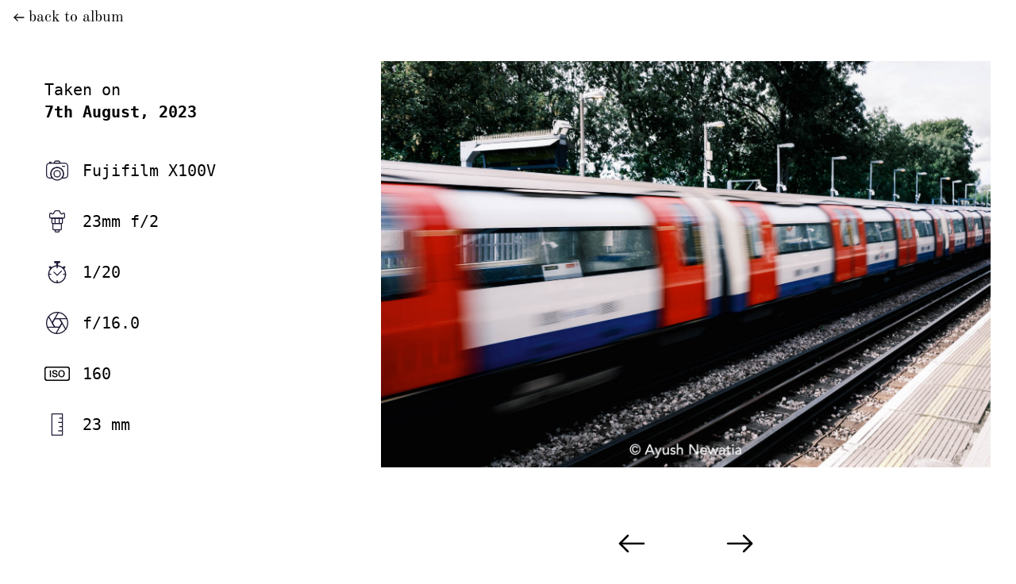

--- FILE ---
content_type: text/html; charset=utf-8
request_url: https://fslash42.com/albums/things_and_stuff/20230807-DSCF0725
body_size: 3068
content:
<!DOCTYPE html>
<html lang="en">
  <head>
    <meta http-equiv="Content-Security-Policy" content="default-src 'self'; img-src 'self' data: cdn.fslash42.com; object-src 'none'">
    <meta charset="utf-8" />
<meta name="viewport" content="width=device-width, initial-scale=1.0" />

<title>
  Things and Stuff | ƒ/42
</title>

<meta name="description" content="Ayush&#39;s photography escapades...">

<meta name="twitter:card" content="summary_large_image">
<meta name="og:description" content="Ayush&#39;s photography escapades...">
<meta
  name="og:url"
  content="https://fslash42.com/albums/things_and_stuff/20230807-DSCF0725/">

<meta name="twitter:title" content='ƒ/42 | Things and Stuff'>
<meta name="og:title" content='ƒ/42 | Things and Stuff'>

<meta name="twitter:image" content="https://cdn.fslash42.com/albums/things_and_stuff/20230807-DSCF0725.jpg">
<meta name="og:image" content="https://cdn.fslash42.com/albums/things_and_stuff/20230807-DSCF0725.jpg">


<link rel="stylesheet" href="/assets/main.css" />
<script src="/_bridgetown/static/index.JQW5GPZ2.js" defer></script>

  </head>
  <body>
    <main>
      <div class="photo" id="swup">
  <div class="back-link">
    <a href="/albums/things_and_stuff/">
      <svg xmlns="http://www.w3.org/2000/svg" viewBox="0 0 24 24" fill="none" class="icon">
<path stroke-linejoin="round" stroke-linecap="round" stroke-width="2" d="M3 12H21"/>
<path stroke-linejoin="round" stroke-linecap="round" stroke-width="2" d="M9 6L3 12L9 18"/>
</svg>
      back to album
    </a>
  </div>

  <div class="photo__image transition-scale">
    <img src="https://cdn.fslash42.com/albums/things_and_stuff/20230807-DSCF0725.jpg">
  </div>

  <div class="photo__navigators">
    <div class="photo__navigator">
        <a href="/albums/things_and_stuff/20230503-DSCF0594"
            data-hotkey="left"
            data-swup-preload
            data-swup>
          <svg xmlns="http://www.w3.org/2000/svg" viewBox="0 0 24 24" fill="none" data-reactroot="" class="icon">
<path stroke-linejoin="round" stroke-linecap="round" stroke-width="1.5" d="M3 12H21"/>
<path stroke-linejoin="round" stroke-linecap="round" stroke-width="1.5" d="M9 6L3 12L9 18"/>
</svg>
        </a>
    </div>

    <div class="photo__navigator">
        <a href="/albums/things_and_stuff/20230807-DSCF0727"
            data-hotkey="right"
            data-swup-preload
            data-swup>
          <svg xmlns="http://www.w3.org/2000/svg" viewBox="0 0 24 24" fill="none" class="icon">
<path stroke-linejoin="round" stroke-linecap="round" stroke-width="1.5" d="M15 6L21 12L15 18"/>
<path stroke-linejoin="round" stroke-linecap="round" stroke-width="1.5" d="M21 12H3"/>
</svg>
        </a>
    </div>
  </div>

  <div class="photo__data-container transition-fade">
    <p>
      Taken on<br>
      <strong>7th August, 2023</strong>
      <br><br>
    </p>

    <div class="photo__data">
      <div title="Camera">
        <svg xmlns="http://www.w3.org/2000/svg" width="24" height="24" viewBox="0 0 24 24" fill="none" data-reactroot="" class="icon">
<path stroke-linejoin="round" stroke-linecap="round" stroke-width="1" stroke="#221b38" fill="none" d="M14.2764 3.55279C14.107 3.214 13.7607 3 13.382 3H10.618C10.2393 3 9.893 3.214 9.72361 3.55279L9 5H15L14.2764 3.55279Z"/>
<path stroke-width="1" stroke="#221b38" fill="none" d="M12 21C15.3137 21 18 18.3137 18 15C18 11.6863 15.3137 9 12 9C8.68629 9 6 11.6863 6 15C6 18.3137 8.68629 21 12 21Z" clip-rule="evenodd" fill-rule="evenodd"/>
<path stroke-linejoin="round" stroke-linecap="round" stroke-width="1" stroke="#221b38" fill="none" d="M5 5C3.34315 5 2 6.34315 2 8V16C2 17.6569 3.34315 19 5 19H7.52779C6.57771 17.9385 6 16.5367 6 15C6 11.6863 8.68629 9 12 9C15.3137 9 18 11.6863 18 15C18 16.5367 17.4223 17.9385 16.4722 19H19C20.6569 19 22 17.6569 22 16V8C22 6.34315 20.6569 5 19 5H5Z"/>
<path stroke-width="1" stroke="#221b38" fill="none" d="M12 18C13.6569 18 15 16.6569 15 15C15 13.3431 13.6569 12 12 12C10.3431 12 9 13.3431 9 15C9 16.6569 10.3431 18 12 18Z" clip-rule="evenodd" fill-rule="evenodd"/>
<rect stroke-linejoin="round" stroke-linecap="round" stroke-width="1" stroke="#221b38" fill="none" height="1" width="1" y="4" x="5"/>
<path stroke-linejoin="round" stroke-linecap="round" stroke-width="1" stroke="#221b38" d="M17 8H19"/>
</svg>
        Fujifilm X100V
      </div>

      <div title="Lens">
        <svg xmlns="http://www.w3.org/2000/svg" width="24" height="24" viewBox="0 0 24 24" fill="none" data-reactroot="" class="icon">
<path stroke-width="1" stroke="#221b38" fill="none" d="M11 22C10.4477 22 10 21.5523 10 21L10 20L14 20L14 21C14 21.5523 13.5523 22 13 22L11 22Z"/>
<path stroke-linecap="round" stroke-width="1" stroke="#221b38" fill="none" d="M9 20C8.44772 20 8 19.5523 8 19L8 14L16 14L16 19C16 19.5523 15.5523 20 15 20L9 20Z"/>
<path stroke-linecap="round" stroke-width="1" stroke="#221b38" fill="none" d="M8 14C7.44772 14 7 13.5523 7 13L7 9L17 9L17 13C17 13.5523 16.5523 14 16 14L8 14Z"/>
<path stroke-linejoin="round" stroke-linecap="round" stroke-width="1" stroke="#221b38" d="M10 14L10 9"/>
<path stroke-linejoin="round" stroke-linecap="round" stroke-width="1" stroke="#221b38" d="M14 14L14 9"/>
<path stroke-linecap="round" stroke-width="1" stroke="#221b38" fill="none" d="M6 9C5.44772 9 5 8.55229 5 8L5 5.21131C5 4.37916 5.95708 3.91106 6.61394 4.42195L7.08987 4.79212C7.57023 5.16573 8.27013 5.02728 8.57205 4.49891L9.71208 2.50386C9.89012 2.19229 10.2215 2 10.5803 2L13.4197 2C13.7785 2 14.1099 2.19229 14.2879 2.50386L15.4279 4.49891C15.7299 5.02728 16.4298 5.16573 16.9101 4.79212L17.3861 4.42196C18.0429 3.91107 19 4.37916 19 5.21131V8C19 8.55229 18.5523 9 18 9L6 9Z"/>
</svg>
        23mm f/2
      </div>

      <div title="Shutter Speed">
        <svg xmlns="http://www.w3.org/2000/svg" width="24" height="24" viewBox="0 0 24 24" fill="none" data-reactroot="" class="icon">
<path stroke-linejoin="round" stroke-linecap="round" stroke-width="1" stroke="#221b38" d="M14 3H10C9.72 3 9.5 2.78 9.5 2.5C9.5 2.22 9.72 2 10 2H14C14.28 2 14.5 2.22 14.5 2.5C14.5 2.78 14.28 3 14 3Z"/>
<path stroke-linejoin="round" stroke-linecap="round" stroke-width="1" stroke="#221b38" d="M12.5 2H11.5V6H12.5V2Z"/>
<path stroke-linejoin="round" stroke-linecap="round" stroke-width="1" stroke="#221b38" d="M18.6522 6.65476L17.2946 8.01239L17.9946 8.71242L19.3523 7.35479L18.6522 6.65476Z"/>
<path stroke-linejoin="round" stroke-linecap="round" stroke-width="1" stroke="#221b38" d="M5.35469 6.64763L4.65466 7.34766L6.0123 8.70529L6.71232 8.00526L5.35469 6.64763Z"/>
<path stroke-linejoin="round" stroke-linecap="round" stroke-miterlimit="10" stroke-width="1" stroke="#221b38" fill="none" d="M12 22C16.4183 22 20 18.4183 20 14C20 9.58172 16.4183 6 12 6C7.58172 6 4 9.58172 4 14C4 18.4183 7.58172 22 12 22Z"/>
<path stroke-linejoin="round" stroke-linecap="round" stroke-width="1" stroke="#221b38" d="M9 12L12 15L16 11"/>
<path stroke-linejoin="round" stroke-linecap="round" stroke-width="1" stroke="#221b38" d="M6 14H4"/>
<path stroke-linejoin="round" stroke-linecap="round" stroke-width="1" stroke="#221b38" d="M20 14H18"/>
<path stroke-linejoin="round" stroke-linecap="round" stroke-width="1" stroke="#221b38" d="M12 8V6"/>
<path stroke-linejoin="round" stroke-linecap="round" stroke-width="1" stroke="#221b38" d="M12 22V20"/>
</svg>
        1/20
      </div>

      <div title="Aperture">
        <svg xmlns="http://www.w3.org/2000/svg" width="24" height="24" viewBox="0 0 24 24" fill="none" data-reactroot="" class="icon">
<path stroke-linejoin="round" stroke-linecap="round" stroke-width="1" stroke="#221b38" fill="none" d="M12 22C17.5228 22 22 17.5228 22 12C22 6.47715 17.5228 2 12 2C6.47715 2 2 6.47715 2 12C2 17.5228 6.47715 22 12 22Z"/>
<path stroke-linejoin="round" stroke-linecap="round" stroke-width="1" stroke="#221b38" fill="none" d="M14.3099 8H9.68988L7.37988 12L9.68988 16H14.3099L16.6199 12L14.3099 8Z"/>
<path stroke-linejoin="round" stroke-linecap="round" stroke-width="1" stroke="#221b38" d="M9.68996 15.9999L3.95996 6.06995"/>
<path stroke-linejoin="round" stroke-linecap="round" stroke-width="1" stroke="#221b38" d="M7.37988 12.0001L9.68988 8.00006L13.1199 2.06006"/>
<path stroke-linejoin="round" stroke-linecap="round" stroke-width="1" stroke="#221b38" d="M16.6199 11.99L10.8799 21.94"/>
<path stroke-linejoin="round" stroke-linecap="round" stroke-width="1" stroke="#221b38" d="M20.0501 17.93L14.3101 8"/>
<path stroke-linejoin="round" stroke-linecap="round" stroke-width="1" stroke="#221b38" d="M14.3101 16H2.84009"/>
<path stroke-linejoin="round" stroke-linecap="round" stroke-width="1" stroke="#221b38" d="M21.1599 8H9.68994"/>
</svg>
        f/16.0
      </div>

      <div title="ISO">
        <svg xmlns="http://www.w3.org/2000/svg" viewBox="0 0 400 226" class="icon">
  <g>
    <g fill="none" stroke="#000" stroke-linejoin="round" stroke-width="20">
      <rect width="400" height="226" rx="40" stroke="none"/>
      <rect x="10" y="10" width="380" height="206" rx="30" fill="none"/>
    </g>
    <path d="M-147.264-137.811h18.687V-31.07h-18.687Zm53.819,71.16a23.9,23.9,0,0,0,2.093,10.465,18.9,18.9,0,0,0,5.83,7.1,24.863,24.863,0,0,0,8.6,4.036,41.562,41.562,0,0,0,10.539,1.271A33.843,33.843,0,0,0-55.922-45.2,21.169,21.169,0,0,0-48.9-48.86a13.234,13.234,0,0,0,3.887-5.158,15.436,15.436,0,0,0,1.2-5.905q0-6.129-2.766-9.045a15.8,15.8,0,0,0-6.055-4.111,126.61,126.61,0,0,0-13.23-3.962q-7.55-1.869-18.612-4.859a39.906,39.906,0,0,1-11.436-4.709,27.282,27.282,0,0,1-7.251-6.5,22.836,22.836,0,0,1-3.812-7.624,30.581,30.581,0,0,1-1.121-8.222,27.776,27.776,0,0,1,3.364-13.978,29.917,29.917,0,0,1,8.9-9.792,39.117,39.117,0,0,1,12.558-5.756,55.032,55.032,0,0,1,14.2-1.869,55.846,55.846,0,0,1,15.772,2.168,38.894,38.894,0,0,1,13.006,6.5,31.857,31.857,0,0,1,8.9,10.689,31.592,31.592,0,0,1,3.289,14.725H-46.8q-.747-10.315-7.026-14.576t-16-4.261a34.99,34.99,0,0,0-6.727.673,21.374,21.374,0,0,0-6.279,2.242,13.779,13.779,0,0,0-4.709,4.261,11.516,11.516,0,0,0-1.869,6.727q0,5.681,3.513,8.9A22.751,22.751,0,0,0-76.7-97.447q.6.15,4.709,1.271t9.194,2.467q5.083,1.345,9.941,2.616t6.952,1.869a31.151,31.151,0,0,1,9.119,4.485,28.752,28.752,0,0,1,6.5,6.5A26.852,26.852,0,0,1-26.4-70.388a28.69,28.69,0,0,1,1.271,8.372,30.2,30.2,0,0,1-3.663,15.323A31.088,31.088,0,0,1-38.431-36.3a41.916,41.916,0,0,1-13.6,5.905,65.074,65.074,0,0,1-15.548,1.869,63.979,63.979,0,0,1-17.192-2.242,40.241,40.241,0,0,1-14.053-6.877A33.648,33.648,0,0,1-108.4-49.533a39.567,39.567,0,0,1-3.737-17.117ZM36.616-125.1a29.919,29.919,0,0,0-14.725,3.438A28.873,28.873,0,0,0,11.8-112.471,41.476,41.476,0,0,0,6.044-99.39,60.242,60.242,0,0,0,4.175-84.44a60.242,60.242,0,0,0,1.869,14.95A41.476,41.476,0,0,0,11.8-56.41a28.873,28.873,0,0,0,10.091,9.194,29.919,29.919,0,0,0,14.725,3.438,29.919,29.919,0,0,0,14.725-3.438A28.873,28.873,0,0,0,61.432-56.41a41.476,41.476,0,0,0,5.756-13.081,60.242,60.242,0,0,0,1.869-14.95,60.242,60.242,0,0,0-1.869-14.95,41.476,41.476,0,0,0-5.756-13.081,28.873,28.873,0,0,0-10.091-9.194A29.919,29.919,0,0,0,36.616-125.1Zm0-15.249a49.622,49.622,0,0,1,21.453,4.485A48.033,48.033,0,0,1,74.14-123.758a53.836,53.836,0,0,1,10.091,17.79A65.443,65.443,0,0,1,87.744-84.44a65.905,65.905,0,0,1-3.513,21.677A53.836,53.836,0,0,1,74.14-44.974,47.189,47.189,0,0,1,58.069-32.939a50.337,50.337,0,0,1-21.453,4.41,50.337,50.337,0,0,1-21.453-4.41A47.189,47.189,0,0,1-.907-44.974,53.836,53.836,0,0,1-11-62.764,65.905,65.905,0,0,1-14.512-84.44,65.443,65.443,0,0,1-11-105.968,53.837,53.837,0,0,1-.907-123.758a48.033,48.033,0,0,1,16.071-12.109A49.622,49.622,0,0,1,36.616-140.352Z" transform="translate(232 197)"/>
  </g>
</svg>
        160
      </div>

      <div title="Focal Length">
        <svg xmlns="http://www.w3.org/2000/svg" width="24" height="24" viewBox="0 0 24 24" fill="none" data-reactroot="" class="icon">
<path stroke-linejoin="round" stroke-linecap="round" stroke-miterlimit="10" stroke-width="1" stroke="#221b38" fill="none" d="M17 2L7 2L7 22L17 22L17 2Z"/>
<path stroke-linejoin="round" stroke-miterlimit="10" stroke-width="1" stroke="#221b38" d="M17 6L14 6"/>
<path stroke-linejoin="round" stroke-miterlimit="10" stroke-width="1" stroke="#221b38" d="M17 10L13 10"/>
<path stroke-linejoin="round" stroke-miterlimit="10" stroke-width="1" stroke="#221b38" d="M17 14L14 14"/>
<path stroke-linejoin="round" stroke-miterlimit="10" stroke-width="1" stroke="#221b38" d="M17 18L13 18"/>
</svg>
        23 mm
      </div>
    </div>
  </div>
</div>

    </main>

    <footer>
  &copy;&nbsp;2025 <a href="mailto:ayush@hey.com">Ayush Newatia</a>
</footer>

  </body>
</html>


--- FILE ---
content_type: text/html; charset=utf-8
request_url: https://fslash42.com/albums/things_and_stuff/20230503-DSCF0594
body_size: 2769
content:
<!DOCTYPE html>
<html lang="en">
  <head>
    <meta http-equiv="Content-Security-Policy" content="default-src 'self'; img-src 'self' data: cdn.fslash42.com; object-src 'none'">
    <meta charset="utf-8" />
<meta name="viewport" content="width=device-width, initial-scale=1.0" />

<title>
  Things and Stuff | ƒ/42
</title>

<meta name="description" content="Ayush&#39;s photography escapades...">

<meta name="twitter:card" content="summary_large_image">
<meta name="og:description" content="Ayush&#39;s photography escapades...">
<meta
  name="og:url"
  content="https://fslash42.com/albums/things_and_stuff/20230503-DSCF0594/">

<meta name="twitter:title" content='ƒ/42 | Things and Stuff'>
<meta name="og:title" content='ƒ/42 | Things and Stuff'>

<meta name="twitter:image" content="https://cdn.fslash42.com/albums/things_and_stuff/20230503-DSCF0594.jpg">
<meta name="og:image" content="https://cdn.fslash42.com/albums/things_and_stuff/20230503-DSCF0594.jpg">


<link rel="stylesheet" href="/assets/main.css" />
<script src="/_bridgetown/static/index.JQW5GPZ2.js" defer></script>

  </head>
  <body>
    <main>
      <div class="photo" id="swup">
  <div class="back-link">
    <a href="/albums/things_and_stuff/">
      <svg xmlns="http://www.w3.org/2000/svg" viewBox="0 0 24 24" fill="none" class="icon">
<path stroke-linejoin="round" stroke-linecap="round" stroke-width="2" d="M3 12H21"/>
<path stroke-linejoin="round" stroke-linecap="round" stroke-width="2" d="M9 6L3 12L9 18"/>
</svg>
      back to album
    </a>
  </div>

  <div class="photo__image transition-scale">
    <img src="https://cdn.fslash42.com/albums/things_and_stuff/20230503-DSCF0594.jpg">
  </div>

  <div class="photo__navigators">
    <div class="photo__navigator">
        <a href="/albums/things_and_stuff/20230503-DSCF0590"
            data-hotkey="left"
            data-swup-preload
            data-swup>
          <svg xmlns="http://www.w3.org/2000/svg" viewBox="0 0 24 24" fill="none" data-reactroot="" class="icon">
<path stroke-linejoin="round" stroke-linecap="round" stroke-width="1.5" d="M3 12H21"/>
<path stroke-linejoin="round" stroke-linecap="round" stroke-width="1.5" d="M9 6L3 12L9 18"/>
</svg>
        </a>
    </div>

    <div class="photo__navigator">
        <a href="/albums/things_and_stuff/20230807-DSCF0725"
            data-hotkey="right"
            data-swup-preload
            data-swup>
          <svg xmlns="http://www.w3.org/2000/svg" viewBox="0 0 24 24" fill="none" class="icon">
<path stroke-linejoin="round" stroke-linecap="round" stroke-width="1.5" d="M15 6L21 12L15 18"/>
<path stroke-linejoin="round" stroke-linecap="round" stroke-width="1.5" d="M21 12H3"/>
</svg>
        </a>
    </div>
  </div>

  <div class="photo__data-container transition-fade">
    <p>
      Taken on<br>
      <strong>3rd May, 2023</strong>
      <br><br>
    </p>

    <div class="photo__data">
      <div title="Camera">
        <svg xmlns="http://www.w3.org/2000/svg" width="24" height="24" viewBox="0 0 24 24" fill="none" data-reactroot="" class="icon">
<path stroke-linejoin="round" stroke-linecap="round" stroke-width="1" stroke="#221b38" fill="none" d="M14.2764 3.55279C14.107 3.214 13.7607 3 13.382 3H10.618C10.2393 3 9.893 3.214 9.72361 3.55279L9 5H15L14.2764 3.55279Z"/>
<path stroke-width="1" stroke="#221b38" fill="none" d="M12 21C15.3137 21 18 18.3137 18 15C18 11.6863 15.3137 9 12 9C8.68629 9 6 11.6863 6 15C6 18.3137 8.68629 21 12 21Z" clip-rule="evenodd" fill-rule="evenodd"/>
<path stroke-linejoin="round" stroke-linecap="round" stroke-width="1" stroke="#221b38" fill="none" d="M5 5C3.34315 5 2 6.34315 2 8V16C2 17.6569 3.34315 19 5 19H7.52779C6.57771 17.9385 6 16.5367 6 15C6 11.6863 8.68629 9 12 9C15.3137 9 18 11.6863 18 15C18 16.5367 17.4223 17.9385 16.4722 19H19C20.6569 19 22 17.6569 22 16V8C22 6.34315 20.6569 5 19 5H5Z"/>
<path stroke-width="1" stroke="#221b38" fill="none" d="M12 18C13.6569 18 15 16.6569 15 15C15 13.3431 13.6569 12 12 12C10.3431 12 9 13.3431 9 15C9 16.6569 10.3431 18 12 18Z" clip-rule="evenodd" fill-rule="evenodd"/>
<rect stroke-linejoin="round" stroke-linecap="round" stroke-width="1" stroke="#221b38" fill="none" height="1" width="1" y="4" x="5"/>
<path stroke-linejoin="round" stroke-linecap="round" stroke-width="1" stroke="#221b38" d="M17 8H19"/>
</svg>
        Fujifilm X100V
      </div>

      <div title="Lens">
        <svg xmlns="http://www.w3.org/2000/svg" width="24" height="24" viewBox="0 0 24 24" fill="none" data-reactroot="" class="icon">
<path stroke-width="1" stroke="#221b38" fill="none" d="M11 22C10.4477 22 10 21.5523 10 21L10 20L14 20L14 21C14 21.5523 13.5523 22 13 22L11 22Z"/>
<path stroke-linecap="round" stroke-width="1" stroke="#221b38" fill="none" d="M9 20C8.44772 20 8 19.5523 8 19L8 14L16 14L16 19C16 19.5523 15.5523 20 15 20L9 20Z"/>
<path stroke-linecap="round" stroke-width="1" stroke="#221b38" fill="none" d="M8 14C7.44772 14 7 13.5523 7 13L7 9L17 9L17 13C17 13.5523 16.5523 14 16 14L8 14Z"/>
<path stroke-linejoin="round" stroke-linecap="round" stroke-width="1" stroke="#221b38" d="M10 14L10 9"/>
<path stroke-linejoin="round" stroke-linecap="round" stroke-width="1" stroke="#221b38" d="M14 14L14 9"/>
<path stroke-linecap="round" stroke-width="1" stroke="#221b38" fill="none" d="M6 9C5.44772 9 5 8.55229 5 8L5 5.21131C5 4.37916 5.95708 3.91106 6.61394 4.42195L7.08987 4.79212C7.57023 5.16573 8.27013 5.02728 8.57205 4.49891L9.71208 2.50386C9.89012 2.19229 10.2215 2 10.5803 2L13.4197 2C13.7785 2 14.1099 2.19229 14.2879 2.50386L15.4279 4.49891C15.7299 5.02728 16.4298 5.16573 16.9101 4.79212L17.3861 4.42196C18.0429 3.91107 19 4.37916 19 5.21131V8C19 8.55229 18.5523 9 18 9L6 9Z"/>
</svg>
        23mm f/2
      </div>

      <div title="Shutter Speed">
        <svg xmlns="http://www.w3.org/2000/svg" width="24" height="24" viewBox="0 0 24 24" fill="none" data-reactroot="" class="icon">
<path stroke-linejoin="round" stroke-linecap="round" stroke-width="1" stroke="#221b38" d="M14 3H10C9.72 3 9.5 2.78 9.5 2.5C9.5 2.22 9.72 2 10 2H14C14.28 2 14.5 2.22 14.5 2.5C14.5 2.78 14.28 3 14 3Z"/>
<path stroke-linejoin="round" stroke-linecap="round" stroke-width="1" stroke="#221b38" d="M12.5 2H11.5V6H12.5V2Z"/>
<path stroke-linejoin="round" stroke-linecap="round" stroke-width="1" stroke="#221b38" d="M18.6522 6.65476L17.2946 8.01239L17.9946 8.71242L19.3523 7.35479L18.6522 6.65476Z"/>
<path stroke-linejoin="round" stroke-linecap="round" stroke-width="1" stroke="#221b38" d="M5.35469 6.64763L4.65466 7.34766L6.0123 8.70529L6.71232 8.00526L5.35469 6.64763Z"/>
<path stroke-linejoin="round" stroke-linecap="round" stroke-miterlimit="10" stroke-width="1" stroke="#221b38" fill="none" d="M12 22C16.4183 22 20 18.4183 20 14C20 9.58172 16.4183 6 12 6C7.58172 6 4 9.58172 4 14C4 18.4183 7.58172 22 12 22Z"/>
<path stroke-linejoin="round" stroke-linecap="round" stroke-width="1" stroke="#221b38" d="M9 12L12 15L16 11"/>
<path stroke-linejoin="round" stroke-linecap="round" stroke-width="1" stroke="#221b38" d="M6 14H4"/>
<path stroke-linejoin="round" stroke-linecap="round" stroke-width="1" stroke="#221b38" d="M20 14H18"/>
<path stroke-linejoin="round" stroke-linecap="round" stroke-width="1" stroke="#221b38" d="M12 8V6"/>
<path stroke-linejoin="round" stroke-linecap="round" stroke-width="1" stroke="#221b38" d="M12 22V20"/>
</svg>
        1/20
      </div>

      <div title="Aperture">
        <svg xmlns="http://www.w3.org/2000/svg" width="24" height="24" viewBox="0 0 24 24" fill="none" data-reactroot="" class="icon">
<path stroke-linejoin="round" stroke-linecap="round" stroke-width="1" stroke="#221b38" fill="none" d="M12 22C17.5228 22 22 17.5228 22 12C22 6.47715 17.5228 2 12 2C6.47715 2 2 6.47715 2 12C2 17.5228 6.47715 22 12 22Z"/>
<path stroke-linejoin="round" stroke-linecap="round" stroke-width="1" stroke="#221b38" fill="none" d="M14.3099 8H9.68988L7.37988 12L9.68988 16H14.3099L16.6199 12L14.3099 8Z"/>
<path stroke-linejoin="round" stroke-linecap="round" stroke-width="1" stroke="#221b38" d="M9.68996 15.9999L3.95996 6.06995"/>
<path stroke-linejoin="round" stroke-linecap="round" stroke-width="1" stroke="#221b38" d="M7.37988 12.0001L9.68988 8.00006L13.1199 2.06006"/>
<path stroke-linejoin="round" stroke-linecap="round" stroke-width="1" stroke="#221b38" d="M16.6199 11.99L10.8799 21.94"/>
<path stroke-linejoin="round" stroke-linecap="round" stroke-width="1" stroke="#221b38" d="M20.0501 17.93L14.3101 8"/>
<path stroke-linejoin="round" stroke-linecap="round" stroke-width="1" stroke="#221b38" d="M14.3101 16H2.84009"/>
<path stroke-linejoin="round" stroke-linecap="round" stroke-width="1" stroke="#221b38" d="M21.1599 8H9.68994"/>
</svg>
        f/7.1
      </div>

      <div title="ISO">
        <svg xmlns="http://www.w3.org/2000/svg" viewBox="0 0 400 226" class="icon">
  <g>
    <g fill="none" stroke="#000" stroke-linejoin="round" stroke-width="20">
      <rect width="400" height="226" rx="40" stroke="none"/>
      <rect x="10" y="10" width="380" height="206" rx="30" fill="none"/>
    </g>
    <path d="M-147.264-137.811h18.687V-31.07h-18.687Zm53.819,71.16a23.9,23.9,0,0,0,2.093,10.465,18.9,18.9,0,0,0,5.83,7.1,24.863,24.863,0,0,0,8.6,4.036,41.562,41.562,0,0,0,10.539,1.271A33.843,33.843,0,0,0-55.922-45.2,21.169,21.169,0,0,0-48.9-48.86a13.234,13.234,0,0,0,3.887-5.158,15.436,15.436,0,0,0,1.2-5.905q0-6.129-2.766-9.045a15.8,15.8,0,0,0-6.055-4.111,126.61,126.61,0,0,0-13.23-3.962q-7.55-1.869-18.612-4.859a39.906,39.906,0,0,1-11.436-4.709,27.282,27.282,0,0,1-7.251-6.5,22.836,22.836,0,0,1-3.812-7.624,30.581,30.581,0,0,1-1.121-8.222,27.776,27.776,0,0,1,3.364-13.978,29.917,29.917,0,0,1,8.9-9.792,39.117,39.117,0,0,1,12.558-5.756,55.032,55.032,0,0,1,14.2-1.869,55.846,55.846,0,0,1,15.772,2.168,38.894,38.894,0,0,1,13.006,6.5,31.857,31.857,0,0,1,8.9,10.689,31.592,31.592,0,0,1,3.289,14.725H-46.8q-.747-10.315-7.026-14.576t-16-4.261a34.99,34.99,0,0,0-6.727.673,21.374,21.374,0,0,0-6.279,2.242,13.779,13.779,0,0,0-4.709,4.261,11.516,11.516,0,0,0-1.869,6.727q0,5.681,3.513,8.9A22.751,22.751,0,0,0-76.7-97.447q.6.15,4.709,1.271t9.194,2.467q5.083,1.345,9.941,2.616t6.952,1.869a31.151,31.151,0,0,1,9.119,4.485,28.752,28.752,0,0,1,6.5,6.5A26.852,26.852,0,0,1-26.4-70.388a28.69,28.69,0,0,1,1.271,8.372,30.2,30.2,0,0,1-3.663,15.323A31.088,31.088,0,0,1-38.431-36.3a41.916,41.916,0,0,1-13.6,5.905,65.074,65.074,0,0,1-15.548,1.869,63.979,63.979,0,0,1-17.192-2.242,40.241,40.241,0,0,1-14.053-6.877A33.648,33.648,0,0,1-108.4-49.533a39.567,39.567,0,0,1-3.737-17.117ZM36.616-125.1a29.919,29.919,0,0,0-14.725,3.438A28.873,28.873,0,0,0,11.8-112.471,41.476,41.476,0,0,0,6.044-99.39,60.242,60.242,0,0,0,4.175-84.44a60.242,60.242,0,0,0,1.869,14.95A41.476,41.476,0,0,0,11.8-56.41a28.873,28.873,0,0,0,10.091,9.194,29.919,29.919,0,0,0,14.725,3.438,29.919,29.919,0,0,0,14.725-3.438A28.873,28.873,0,0,0,61.432-56.41a41.476,41.476,0,0,0,5.756-13.081,60.242,60.242,0,0,0,1.869-14.95,60.242,60.242,0,0,0-1.869-14.95,41.476,41.476,0,0,0-5.756-13.081,28.873,28.873,0,0,0-10.091-9.194A29.919,29.919,0,0,0,36.616-125.1Zm0-15.249a49.622,49.622,0,0,1,21.453,4.485A48.033,48.033,0,0,1,74.14-123.758a53.836,53.836,0,0,1,10.091,17.79A65.443,65.443,0,0,1,87.744-84.44a65.905,65.905,0,0,1-3.513,21.677A53.836,53.836,0,0,1,74.14-44.974,47.189,47.189,0,0,1,58.069-32.939a50.337,50.337,0,0,1-21.453,4.41,50.337,50.337,0,0,1-21.453-4.41A47.189,47.189,0,0,1-.907-44.974,53.836,53.836,0,0,1-11-62.764,65.905,65.905,0,0,1-14.512-84.44,65.443,65.443,0,0,1-11-105.968,53.837,53.837,0,0,1-.907-123.758a48.033,48.033,0,0,1,16.071-12.109A49.622,49.622,0,0,1,36.616-140.352Z" transform="translate(232 197)"/>
  </g>
</svg>
        8000
      </div>

      <div title="Focal Length">
        <svg xmlns="http://www.w3.org/2000/svg" width="24" height="24" viewBox="0 0 24 24" fill="none" data-reactroot="" class="icon">
<path stroke-linejoin="round" stroke-linecap="round" stroke-miterlimit="10" stroke-width="1" stroke="#221b38" fill="none" d="M17 2L7 2L7 22L17 22L17 2Z"/>
<path stroke-linejoin="round" stroke-miterlimit="10" stroke-width="1" stroke="#221b38" d="M17 6L14 6"/>
<path stroke-linejoin="round" stroke-miterlimit="10" stroke-width="1" stroke="#221b38" d="M17 10L13 10"/>
<path stroke-linejoin="round" stroke-miterlimit="10" stroke-width="1" stroke="#221b38" d="M17 14L14 14"/>
<path stroke-linejoin="round" stroke-miterlimit="10" stroke-width="1" stroke="#221b38" d="M17 18L13 18"/>
</svg>
        23 mm
      </div>
    </div>
  </div>
</div>

    </main>

    <footer>
  &copy;&nbsp;2025 <a href="mailto:ayush@hey.com">Ayush Newatia</a>
</footer>

  </body>
</html>


--- FILE ---
content_type: text/html; charset=utf-8
request_url: https://fslash42.com/albums/things_and_stuff/20230807-DSCF0727
body_size: 2769
content:
<!DOCTYPE html>
<html lang="en">
  <head>
    <meta http-equiv="Content-Security-Policy" content="default-src 'self'; img-src 'self' data: cdn.fslash42.com; object-src 'none'">
    <meta charset="utf-8" />
<meta name="viewport" content="width=device-width, initial-scale=1.0" />

<title>
  Things and Stuff | ƒ/42
</title>

<meta name="description" content="Ayush&#39;s photography escapades...">

<meta name="twitter:card" content="summary_large_image">
<meta name="og:description" content="Ayush&#39;s photography escapades...">
<meta
  name="og:url"
  content="https://fslash42.com/albums/things_and_stuff/20230807-DSCF0727/">

<meta name="twitter:title" content='ƒ/42 | Things and Stuff'>
<meta name="og:title" content='ƒ/42 | Things and Stuff'>

<meta name="twitter:image" content="https://cdn.fslash42.com/albums/things_and_stuff/20230807-DSCF0727.jpg">
<meta name="og:image" content="https://cdn.fslash42.com/albums/things_and_stuff/20230807-DSCF0727.jpg">


<link rel="stylesheet" href="/assets/main.css" />
<script src="/_bridgetown/static/index.JQW5GPZ2.js" defer></script>

  </head>
  <body>
    <main>
      <div class="photo" id="swup">
  <div class="back-link">
    <a href="/albums/things_and_stuff/">
      <svg xmlns="http://www.w3.org/2000/svg" viewBox="0 0 24 24" fill="none" class="icon">
<path stroke-linejoin="round" stroke-linecap="round" stroke-width="2" d="M3 12H21"/>
<path stroke-linejoin="round" stroke-linecap="round" stroke-width="2" d="M9 6L3 12L9 18"/>
</svg>
      back to album
    </a>
  </div>

  <div class="photo__image transition-scale">
    <img src="https://cdn.fslash42.com/albums/things_and_stuff/20230807-DSCF0727.jpg">
  </div>

  <div class="photo__navigators">
    <div class="photo__navigator">
        <a href="/albums/things_and_stuff/20230807-DSCF0725"
            data-hotkey="left"
            data-swup-preload
            data-swup>
          <svg xmlns="http://www.w3.org/2000/svg" viewBox="0 0 24 24" fill="none" data-reactroot="" class="icon">
<path stroke-linejoin="round" stroke-linecap="round" stroke-width="1.5" d="M3 12H21"/>
<path stroke-linejoin="round" stroke-linecap="round" stroke-width="1.5" d="M9 6L3 12L9 18"/>
</svg>
        </a>
    </div>

    <div class="photo__navigator">
        <a href="/albums/things_and_stuff/20230914-DSC00284"
            data-hotkey="right"
            data-swup-preload
            data-swup>
          <svg xmlns="http://www.w3.org/2000/svg" viewBox="0 0 24 24" fill="none" class="icon">
<path stroke-linejoin="round" stroke-linecap="round" stroke-width="1.5" d="M15 6L21 12L15 18"/>
<path stroke-linejoin="round" stroke-linecap="round" stroke-width="1.5" d="M21 12H3"/>
</svg>
        </a>
    </div>
  </div>

  <div class="photo__data-container transition-fade">
    <p>
      Taken on<br>
      <strong>7th August, 2023</strong>
      <br><br>
    </p>

    <div class="photo__data">
      <div title="Camera">
        <svg xmlns="http://www.w3.org/2000/svg" width="24" height="24" viewBox="0 0 24 24" fill="none" data-reactroot="" class="icon">
<path stroke-linejoin="round" stroke-linecap="round" stroke-width="1" stroke="#221b38" fill="none" d="M14.2764 3.55279C14.107 3.214 13.7607 3 13.382 3H10.618C10.2393 3 9.893 3.214 9.72361 3.55279L9 5H15L14.2764 3.55279Z"/>
<path stroke-width="1" stroke="#221b38" fill="none" d="M12 21C15.3137 21 18 18.3137 18 15C18 11.6863 15.3137 9 12 9C8.68629 9 6 11.6863 6 15C6 18.3137 8.68629 21 12 21Z" clip-rule="evenodd" fill-rule="evenodd"/>
<path stroke-linejoin="round" stroke-linecap="round" stroke-width="1" stroke="#221b38" fill="none" d="M5 5C3.34315 5 2 6.34315 2 8V16C2 17.6569 3.34315 19 5 19H7.52779C6.57771 17.9385 6 16.5367 6 15C6 11.6863 8.68629 9 12 9C15.3137 9 18 11.6863 18 15C18 16.5367 17.4223 17.9385 16.4722 19H19C20.6569 19 22 17.6569 22 16V8C22 6.34315 20.6569 5 19 5H5Z"/>
<path stroke-width="1" stroke="#221b38" fill="none" d="M12 18C13.6569 18 15 16.6569 15 15C15 13.3431 13.6569 12 12 12C10.3431 12 9 13.3431 9 15C9 16.6569 10.3431 18 12 18Z" clip-rule="evenodd" fill-rule="evenodd"/>
<rect stroke-linejoin="round" stroke-linecap="round" stroke-width="1" stroke="#221b38" fill="none" height="1" width="1" y="4" x="5"/>
<path stroke-linejoin="round" stroke-linecap="round" stroke-width="1" stroke="#221b38" d="M17 8H19"/>
</svg>
        Fujifilm X100V
      </div>

      <div title="Lens">
        <svg xmlns="http://www.w3.org/2000/svg" width="24" height="24" viewBox="0 0 24 24" fill="none" data-reactroot="" class="icon">
<path stroke-width="1" stroke="#221b38" fill="none" d="M11 22C10.4477 22 10 21.5523 10 21L10 20L14 20L14 21C14 21.5523 13.5523 22 13 22L11 22Z"/>
<path stroke-linecap="round" stroke-width="1" stroke="#221b38" fill="none" d="M9 20C8.44772 20 8 19.5523 8 19L8 14L16 14L16 19C16 19.5523 15.5523 20 15 20L9 20Z"/>
<path stroke-linecap="round" stroke-width="1" stroke="#221b38" fill="none" d="M8 14C7.44772 14 7 13.5523 7 13L7 9L17 9L17 13C17 13.5523 16.5523 14 16 14L8 14Z"/>
<path stroke-linejoin="round" stroke-linecap="round" stroke-width="1" stroke="#221b38" d="M10 14L10 9"/>
<path stroke-linejoin="round" stroke-linecap="round" stroke-width="1" stroke="#221b38" d="M14 14L14 9"/>
<path stroke-linecap="round" stroke-width="1" stroke="#221b38" fill="none" d="M6 9C5.44772 9 5 8.55229 5 8L5 5.21131C5 4.37916 5.95708 3.91106 6.61394 4.42195L7.08987 4.79212C7.57023 5.16573 8.27013 5.02728 8.57205 4.49891L9.71208 2.50386C9.89012 2.19229 10.2215 2 10.5803 2L13.4197 2C13.7785 2 14.1099 2.19229 14.2879 2.50386L15.4279 4.49891C15.7299 5.02728 16.4298 5.16573 16.9101 4.79212L17.3861 4.42196C18.0429 3.91107 19 4.37916 19 5.21131V8C19 8.55229 18.5523 9 18 9L6 9Z"/>
</svg>
        23mm f/2
      </div>

      <div title="Shutter Speed">
        <svg xmlns="http://www.w3.org/2000/svg" width="24" height="24" viewBox="0 0 24 24" fill="none" data-reactroot="" class="icon">
<path stroke-linejoin="round" stroke-linecap="round" stroke-width="1" stroke="#221b38" d="M14 3H10C9.72 3 9.5 2.78 9.5 2.5C9.5 2.22 9.72 2 10 2H14C14.28 2 14.5 2.22 14.5 2.5C14.5 2.78 14.28 3 14 3Z"/>
<path stroke-linejoin="round" stroke-linecap="round" stroke-width="1" stroke="#221b38" d="M12.5 2H11.5V6H12.5V2Z"/>
<path stroke-linejoin="round" stroke-linecap="round" stroke-width="1" stroke="#221b38" d="M18.6522 6.65476L17.2946 8.01239L17.9946 8.71242L19.3523 7.35479L18.6522 6.65476Z"/>
<path stroke-linejoin="round" stroke-linecap="round" stroke-width="1" stroke="#221b38" d="M5.35469 6.64763L4.65466 7.34766L6.0123 8.70529L6.71232 8.00526L5.35469 6.64763Z"/>
<path stroke-linejoin="round" stroke-linecap="round" stroke-miterlimit="10" stroke-width="1" stroke="#221b38" fill="none" d="M12 22C16.4183 22 20 18.4183 20 14C20 9.58172 16.4183 6 12 6C7.58172 6 4 9.58172 4 14C4 18.4183 7.58172 22 12 22Z"/>
<path stroke-linejoin="round" stroke-linecap="round" stroke-width="1" stroke="#221b38" d="M9 12L12 15L16 11"/>
<path stroke-linejoin="round" stroke-linecap="round" stroke-width="1" stroke="#221b38" d="M6 14H4"/>
<path stroke-linejoin="round" stroke-linecap="round" stroke-width="1" stroke="#221b38" d="M20 14H18"/>
<path stroke-linejoin="round" stroke-linecap="round" stroke-width="1" stroke="#221b38" d="M12 8V6"/>
<path stroke-linejoin="round" stroke-linecap="round" stroke-width="1" stroke="#221b38" d="M12 22V20"/>
</svg>
        1/220
      </div>

      <div title="Aperture">
        <svg xmlns="http://www.w3.org/2000/svg" width="24" height="24" viewBox="0 0 24 24" fill="none" data-reactroot="" class="icon">
<path stroke-linejoin="round" stroke-linecap="round" stroke-width="1" stroke="#221b38" fill="none" d="M12 22C17.5228 22 22 17.5228 22 12C22 6.47715 17.5228 2 12 2C6.47715 2 2 6.47715 2 12C2 17.5228 6.47715 22 12 22Z"/>
<path stroke-linejoin="round" stroke-linecap="round" stroke-width="1" stroke="#221b38" fill="none" d="M14.3099 8H9.68988L7.37988 12L9.68988 16H14.3099L16.6199 12L14.3099 8Z"/>
<path stroke-linejoin="round" stroke-linecap="round" stroke-width="1" stroke="#221b38" d="M9.68996 15.9999L3.95996 6.06995"/>
<path stroke-linejoin="round" stroke-linecap="round" stroke-width="1" stroke="#221b38" d="M7.37988 12.0001L9.68988 8.00006L13.1199 2.06006"/>
<path stroke-linejoin="round" stroke-linecap="round" stroke-width="1" stroke="#221b38" d="M16.6199 11.99L10.8799 21.94"/>
<path stroke-linejoin="round" stroke-linecap="round" stroke-width="1" stroke="#221b38" d="M20.0501 17.93L14.3101 8"/>
<path stroke-linejoin="round" stroke-linecap="round" stroke-width="1" stroke="#221b38" d="M14.3101 16H2.84009"/>
<path stroke-linejoin="round" stroke-linecap="round" stroke-width="1" stroke="#221b38" d="M21.1599 8H9.68994"/>
</svg>
        f/2.0
      </div>

      <div title="ISO">
        <svg xmlns="http://www.w3.org/2000/svg" viewBox="0 0 400 226" class="icon">
  <g>
    <g fill="none" stroke="#000" stroke-linejoin="round" stroke-width="20">
      <rect width="400" height="226" rx="40" stroke="none"/>
      <rect x="10" y="10" width="380" height="206" rx="30" fill="none"/>
    </g>
    <path d="M-147.264-137.811h18.687V-31.07h-18.687Zm53.819,71.16a23.9,23.9,0,0,0,2.093,10.465,18.9,18.9,0,0,0,5.83,7.1,24.863,24.863,0,0,0,8.6,4.036,41.562,41.562,0,0,0,10.539,1.271A33.843,33.843,0,0,0-55.922-45.2,21.169,21.169,0,0,0-48.9-48.86a13.234,13.234,0,0,0,3.887-5.158,15.436,15.436,0,0,0,1.2-5.905q0-6.129-2.766-9.045a15.8,15.8,0,0,0-6.055-4.111,126.61,126.61,0,0,0-13.23-3.962q-7.55-1.869-18.612-4.859a39.906,39.906,0,0,1-11.436-4.709,27.282,27.282,0,0,1-7.251-6.5,22.836,22.836,0,0,1-3.812-7.624,30.581,30.581,0,0,1-1.121-8.222,27.776,27.776,0,0,1,3.364-13.978,29.917,29.917,0,0,1,8.9-9.792,39.117,39.117,0,0,1,12.558-5.756,55.032,55.032,0,0,1,14.2-1.869,55.846,55.846,0,0,1,15.772,2.168,38.894,38.894,0,0,1,13.006,6.5,31.857,31.857,0,0,1,8.9,10.689,31.592,31.592,0,0,1,3.289,14.725H-46.8q-.747-10.315-7.026-14.576t-16-4.261a34.99,34.99,0,0,0-6.727.673,21.374,21.374,0,0,0-6.279,2.242,13.779,13.779,0,0,0-4.709,4.261,11.516,11.516,0,0,0-1.869,6.727q0,5.681,3.513,8.9A22.751,22.751,0,0,0-76.7-97.447q.6.15,4.709,1.271t9.194,2.467q5.083,1.345,9.941,2.616t6.952,1.869a31.151,31.151,0,0,1,9.119,4.485,28.752,28.752,0,0,1,6.5,6.5A26.852,26.852,0,0,1-26.4-70.388a28.69,28.69,0,0,1,1.271,8.372,30.2,30.2,0,0,1-3.663,15.323A31.088,31.088,0,0,1-38.431-36.3a41.916,41.916,0,0,1-13.6,5.905,65.074,65.074,0,0,1-15.548,1.869,63.979,63.979,0,0,1-17.192-2.242,40.241,40.241,0,0,1-14.053-6.877A33.648,33.648,0,0,1-108.4-49.533a39.567,39.567,0,0,1-3.737-17.117ZM36.616-125.1a29.919,29.919,0,0,0-14.725,3.438A28.873,28.873,0,0,0,11.8-112.471,41.476,41.476,0,0,0,6.044-99.39,60.242,60.242,0,0,0,4.175-84.44a60.242,60.242,0,0,0,1.869,14.95A41.476,41.476,0,0,0,11.8-56.41a28.873,28.873,0,0,0,10.091,9.194,29.919,29.919,0,0,0,14.725,3.438,29.919,29.919,0,0,0,14.725-3.438A28.873,28.873,0,0,0,61.432-56.41a41.476,41.476,0,0,0,5.756-13.081,60.242,60.242,0,0,0,1.869-14.95,60.242,60.242,0,0,0-1.869-14.95,41.476,41.476,0,0,0-5.756-13.081,28.873,28.873,0,0,0-10.091-9.194A29.919,29.919,0,0,0,36.616-125.1Zm0-15.249a49.622,49.622,0,0,1,21.453,4.485A48.033,48.033,0,0,1,74.14-123.758a53.836,53.836,0,0,1,10.091,17.79A65.443,65.443,0,0,1,87.744-84.44a65.905,65.905,0,0,1-3.513,21.677A53.836,53.836,0,0,1,74.14-44.974,47.189,47.189,0,0,1,58.069-32.939a50.337,50.337,0,0,1-21.453,4.41,50.337,50.337,0,0,1-21.453-4.41A47.189,47.189,0,0,1-.907-44.974,53.836,53.836,0,0,1-11-62.764,65.905,65.905,0,0,1-14.512-84.44,65.443,65.443,0,0,1-11-105.968,53.837,53.837,0,0,1-.907-123.758a48.033,48.033,0,0,1,16.071-12.109A49.622,49.622,0,0,1,36.616-140.352Z" transform="translate(232 197)"/>
  </g>
</svg>
        400
      </div>

      <div title="Focal Length">
        <svg xmlns="http://www.w3.org/2000/svg" width="24" height="24" viewBox="0 0 24 24" fill="none" data-reactroot="" class="icon">
<path stroke-linejoin="round" stroke-linecap="round" stroke-miterlimit="10" stroke-width="1" stroke="#221b38" fill="none" d="M17 2L7 2L7 22L17 22L17 2Z"/>
<path stroke-linejoin="round" stroke-miterlimit="10" stroke-width="1" stroke="#221b38" d="M17 6L14 6"/>
<path stroke-linejoin="round" stroke-miterlimit="10" stroke-width="1" stroke="#221b38" d="M17 10L13 10"/>
<path stroke-linejoin="round" stroke-miterlimit="10" stroke-width="1" stroke="#221b38" d="M17 14L14 14"/>
<path stroke-linejoin="round" stroke-miterlimit="10" stroke-width="1" stroke="#221b38" d="M17 18L13 18"/>
</svg>
        23 mm
      </div>
    </div>
  </div>
</div>

    </main>

    <footer>
  &copy;&nbsp;2025 <a href="mailto:ayush@hey.com">Ayush Newatia</a>
</footer>

  </body>
</html>


--- FILE ---
content_type: text/html; charset=utf-8
request_url: https://fslash42.com/albums/things_and_stuff/20230807-DSCF0725
body_size: 2747
content:
<!DOCTYPE html>
<html lang="en">
  <head>
    <meta http-equiv="Content-Security-Policy" content="default-src 'self'; img-src 'self' data: cdn.fslash42.com; object-src 'none'">
    <meta charset="utf-8" />
<meta name="viewport" content="width=device-width, initial-scale=1.0" />

<title>
  Things and Stuff | ƒ/42
</title>

<meta name="description" content="Ayush&#39;s photography escapades...">

<meta name="twitter:card" content="summary_large_image">
<meta name="og:description" content="Ayush&#39;s photography escapades...">
<meta
  name="og:url"
  content="https://fslash42.com/albums/things_and_stuff/20230807-DSCF0725/">

<meta name="twitter:title" content='ƒ/42 | Things and Stuff'>
<meta name="og:title" content='ƒ/42 | Things and Stuff'>

<meta name="twitter:image" content="https://cdn.fslash42.com/albums/things_and_stuff/20230807-DSCF0725.jpg">
<meta name="og:image" content="https://cdn.fslash42.com/albums/things_and_stuff/20230807-DSCF0725.jpg">


<link rel="stylesheet" href="/assets/main.css" />
<script src="/_bridgetown/static/index.JQW5GPZ2.js" defer></script>

  </head>
  <body>
    <main>
      <div class="photo" id="swup">
  <div class="back-link">
    <a href="/albums/things_and_stuff/">
      <svg xmlns="http://www.w3.org/2000/svg" viewBox="0 0 24 24" fill="none" class="icon">
<path stroke-linejoin="round" stroke-linecap="round" stroke-width="2" d="M3 12H21"/>
<path stroke-linejoin="round" stroke-linecap="round" stroke-width="2" d="M9 6L3 12L9 18"/>
</svg>
      back to album
    </a>
  </div>

  <div class="photo__image transition-scale">
    <img src="https://cdn.fslash42.com/albums/things_and_stuff/20230807-DSCF0725.jpg">
  </div>

  <div class="photo__navigators">
    <div class="photo__navigator">
        <a href="/albums/things_and_stuff/20230503-DSCF0594"
            data-hotkey="left"
            data-swup-preload
            data-swup>
          <svg xmlns="http://www.w3.org/2000/svg" viewBox="0 0 24 24" fill="none" data-reactroot="" class="icon">
<path stroke-linejoin="round" stroke-linecap="round" stroke-width="1.5" d="M3 12H21"/>
<path stroke-linejoin="round" stroke-linecap="round" stroke-width="1.5" d="M9 6L3 12L9 18"/>
</svg>
        </a>
    </div>

    <div class="photo__navigator">
        <a href="/albums/things_and_stuff/20230807-DSCF0727"
            data-hotkey="right"
            data-swup-preload
            data-swup>
          <svg xmlns="http://www.w3.org/2000/svg" viewBox="0 0 24 24" fill="none" class="icon">
<path stroke-linejoin="round" stroke-linecap="round" stroke-width="1.5" d="M15 6L21 12L15 18"/>
<path stroke-linejoin="round" stroke-linecap="round" stroke-width="1.5" d="M21 12H3"/>
</svg>
        </a>
    </div>
  </div>

  <div class="photo__data-container transition-fade">
    <p>
      Taken on<br>
      <strong>7th August, 2023</strong>
      <br><br>
    </p>

    <div class="photo__data">
      <div title="Camera">
        <svg xmlns="http://www.w3.org/2000/svg" width="24" height="24" viewBox="0 0 24 24" fill="none" data-reactroot="" class="icon">
<path stroke-linejoin="round" stroke-linecap="round" stroke-width="1" stroke="#221b38" fill="none" d="M14.2764 3.55279C14.107 3.214 13.7607 3 13.382 3H10.618C10.2393 3 9.893 3.214 9.72361 3.55279L9 5H15L14.2764 3.55279Z"/>
<path stroke-width="1" stroke="#221b38" fill="none" d="M12 21C15.3137 21 18 18.3137 18 15C18 11.6863 15.3137 9 12 9C8.68629 9 6 11.6863 6 15C6 18.3137 8.68629 21 12 21Z" clip-rule="evenodd" fill-rule="evenodd"/>
<path stroke-linejoin="round" stroke-linecap="round" stroke-width="1" stroke="#221b38" fill="none" d="M5 5C3.34315 5 2 6.34315 2 8V16C2 17.6569 3.34315 19 5 19H7.52779C6.57771 17.9385 6 16.5367 6 15C6 11.6863 8.68629 9 12 9C15.3137 9 18 11.6863 18 15C18 16.5367 17.4223 17.9385 16.4722 19H19C20.6569 19 22 17.6569 22 16V8C22 6.34315 20.6569 5 19 5H5Z"/>
<path stroke-width="1" stroke="#221b38" fill="none" d="M12 18C13.6569 18 15 16.6569 15 15C15 13.3431 13.6569 12 12 12C10.3431 12 9 13.3431 9 15C9 16.6569 10.3431 18 12 18Z" clip-rule="evenodd" fill-rule="evenodd"/>
<rect stroke-linejoin="round" stroke-linecap="round" stroke-width="1" stroke="#221b38" fill="none" height="1" width="1" y="4" x="5"/>
<path stroke-linejoin="round" stroke-linecap="round" stroke-width="1" stroke="#221b38" d="M17 8H19"/>
</svg>
        Fujifilm X100V
      </div>

      <div title="Lens">
        <svg xmlns="http://www.w3.org/2000/svg" width="24" height="24" viewBox="0 0 24 24" fill="none" data-reactroot="" class="icon">
<path stroke-width="1" stroke="#221b38" fill="none" d="M11 22C10.4477 22 10 21.5523 10 21L10 20L14 20L14 21C14 21.5523 13.5523 22 13 22L11 22Z"/>
<path stroke-linecap="round" stroke-width="1" stroke="#221b38" fill="none" d="M9 20C8.44772 20 8 19.5523 8 19L8 14L16 14L16 19C16 19.5523 15.5523 20 15 20L9 20Z"/>
<path stroke-linecap="round" stroke-width="1" stroke="#221b38" fill="none" d="M8 14C7.44772 14 7 13.5523 7 13L7 9L17 9L17 13C17 13.5523 16.5523 14 16 14L8 14Z"/>
<path stroke-linejoin="round" stroke-linecap="round" stroke-width="1" stroke="#221b38" d="M10 14L10 9"/>
<path stroke-linejoin="round" stroke-linecap="round" stroke-width="1" stroke="#221b38" d="M14 14L14 9"/>
<path stroke-linecap="round" stroke-width="1" stroke="#221b38" fill="none" d="M6 9C5.44772 9 5 8.55229 5 8L5 5.21131C5 4.37916 5.95708 3.91106 6.61394 4.42195L7.08987 4.79212C7.57023 5.16573 8.27013 5.02728 8.57205 4.49891L9.71208 2.50386C9.89012 2.19229 10.2215 2 10.5803 2L13.4197 2C13.7785 2 14.1099 2.19229 14.2879 2.50386L15.4279 4.49891C15.7299 5.02728 16.4298 5.16573 16.9101 4.79212L17.3861 4.42196C18.0429 3.91107 19 4.37916 19 5.21131V8C19 8.55229 18.5523 9 18 9L6 9Z"/>
</svg>
        23mm f/2
      </div>

      <div title="Shutter Speed">
        <svg xmlns="http://www.w3.org/2000/svg" width="24" height="24" viewBox="0 0 24 24" fill="none" data-reactroot="" class="icon">
<path stroke-linejoin="round" stroke-linecap="round" stroke-width="1" stroke="#221b38" d="M14 3H10C9.72 3 9.5 2.78 9.5 2.5C9.5 2.22 9.72 2 10 2H14C14.28 2 14.5 2.22 14.5 2.5C14.5 2.78 14.28 3 14 3Z"/>
<path stroke-linejoin="round" stroke-linecap="round" stroke-width="1" stroke="#221b38" d="M12.5 2H11.5V6H12.5V2Z"/>
<path stroke-linejoin="round" stroke-linecap="round" stroke-width="1" stroke="#221b38" d="M18.6522 6.65476L17.2946 8.01239L17.9946 8.71242L19.3523 7.35479L18.6522 6.65476Z"/>
<path stroke-linejoin="round" stroke-linecap="round" stroke-width="1" stroke="#221b38" d="M5.35469 6.64763L4.65466 7.34766L6.0123 8.70529L6.71232 8.00526L5.35469 6.64763Z"/>
<path stroke-linejoin="round" stroke-linecap="round" stroke-miterlimit="10" stroke-width="1" stroke="#221b38" fill="none" d="M12 22C16.4183 22 20 18.4183 20 14C20 9.58172 16.4183 6 12 6C7.58172 6 4 9.58172 4 14C4 18.4183 7.58172 22 12 22Z"/>
<path stroke-linejoin="round" stroke-linecap="round" stroke-width="1" stroke="#221b38" d="M9 12L12 15L16 11"/>
<path stroke-linejoin="round" stroke-linecap="round" stroke-width="1" stroke="#221b38" d="M6 14H4"/>
<path stroke-linejoin="round" stroke-linecap="round" stroke-width="1" stroke="#221b38" d="M20 14H18"/>
<path stroke-linejoin="round" stroke-linecap="round" stroke-width="1" stroke="#221b38" d="M12 8V6"/>
<path stroke-linejoin="round" stroke-linecap="round" stroke-width="1" stroke="#221b38" d="M12 22V20"/>
</svg>
        1/20
      </div>

      <div title="Aperture">
        <svg xmlns="http://www.w3.org/2000/svg" width="24" height="24" viewBox="0 0 24 24" fill="none" data-reactroot="" class="icon">
<path stroke-linejoin="round" stroke-linecap="round" stroke-width="1" stroke="#221b38" fill="none" d="M12 22C17.5228 22 22 17.5228 22 12C22 6.47715 17.5228 2 12 2C6.47715 2 2 6.47715 2 12C2 17.5228 6.47715 22 12 22Z"/>
<path stroke-linejoin="round" stroke-linecap="round" stroke-width="1" stroke="#221b38" fill="none" d="M14.3099 8H9.68988L7.37988 12L9.68988 16H14.3099L16.6199 12L14.3099 8Z"/>
<path stroke-linejoin="round" stroke-linecap="round" stroke-width="1" stroke="#221b38" d="M9.68996 15.9999L3.95996 6.06995"/>
<path stroke-linejoin="round" stroke-linecap="round" stroke-width="1" stroke="#221b38" d="M7.37988 12.0001L9.68988 8.00006L13.1199 2.06006"/>
<path stroke-linejoin="round" stroke-linecap="round" stroke-width="1" stroke="#221b38" d="M16.6199 11.99L10.8799 21.94"/>
<path stroke-linejoin="round" stroke-linecap="round" stroke-width="1" stroke="#221b38" d="M20.0501 17.93L14.3101 8"/>
<path stroke-linejoin="round" stroke-linecap="round" stroke-width="1" stroke="#221b38" d="M14.3101 16H2.84009"/>
<path stroke-linejoin="round" stroke-linecap="round" stroke-width="1" stroke="#221b38" d="M21.1599 8H9.68994"/>
</svg>
        f/16.0
      </div>

      <div title="ISO">
        <svg xmlns="http://www.w3.org/2000/svg" viewBox="0 0 400 226" class="icon">
  <g>
    <g fill="none" stroke="#000" stroke-linejoin="round" stroke-width="20">
      <rect width="400" height="226" rx="40" stroke="none"/>
      <rect x="10" y="10" width="380" height="206" rx="30" fill="none"/>
    </g>
    <path d="M-147.264-137.811h18.687V-31.07h-18.687Zm53.819,71.16a23.9,23.9,0,0,0,2.093,10.465,18.9,18.9,0,0,0,5.83,7.1,24.863,24.863,0,0,0,8.6,4.036,41.562,41.562,0,0,0,10.539,1.271A33.843,33.843,0,0,0-55.922-45.2,21.169,21.169,0,0,0-48.9-48.86a13.234,13.234,0,0,0,3.887-5.158,15.436,15.436,0,0,0,1.2-5.905q0-6.129-2.766-9.045a15.8,15.8,0,0,0-6.055-4.111,126.61,126.61,0,0,0-13.23-3.962q-7.55-1.869-18.612-4.859a39.906,39.906,0,0,1-11.436-4.709,27.282,27.282,0,0,1-7.251-6.5,22.836,22.836,0,0,1-3.812-7.624,30.581,30.581,0,0,1-1.121-8.222,27.776,27.776,0,0,1,3.364-13.978,29.917,29.917,0,0,1,8.9-9.792,39.117,39.117,0,0,1,12.558-5.756,55.032,55.032,0,0,1,14.2-1.869,55.846,55.846,0,0,1,15.772,2.168,38.894,38.894,0,0,1,13.006,6.5,31.857,31.857,0,0,1,8.9,10.689,31.592,31.592,0,0,1,3.289,14.725H-46.8q-.747-10.315-7.026-14.576t-16-4.261a34.99,34.99,0,0,0-6.727.673,21.374,21.374,0,0,0-6.279,2.242,13.779,13.779,0,0,0-4.709,4.261,11.516,11.516,0,0,0-1.869,6.727q0,5.681,3.513,8.9A22.751,22.751,0,0,0-76.7-97.447q.6.15,4.709,1.271t9.194,2.467q5.083,1.345,9.941,2.616t6.952,1.869a31.151,31.151,0,0,1,9.119,4.485,28.752,28.752,0,0,1,6.5,6.5A26.852,26.852,0,0,1-26.4-70.388a28.69,28.69,0,0,1,1.271,8.372,30.2,30.2,0,0,1-3.663,15.323A31.088,31.088,0,0,1-38.431-36.3a41.916,41.916,0,0,1-13.6,5.905,65.074,65.074,0,0,1-15.548,1.869,63.979,63.979,0,0,1-17.192-2.242,40.241,40.241,0,0,1-14.053-6.877A33.648,33.648,0,0,1-108.4-49.533a39.567,39.567,0,0,1-3.737-17.117ZM36.616-125.1a29.919,29.919,0,0,0-14.725,3.438A28.873,28.873,0,0,0,11.8-112.471,41.476,41.476,0,0,0,6.044-99.39,60.242,60.242,0,0,0,4.175-84.44a60.242,60.242,0,0,0,1.869,14.95A41.476,41.476,0,0,0,11.8-56.41a28.873,28.873,0,0,0,10.091,9.194,29.919,29.919,0,0,0,14.725,3.438,29.919,29.919,0,0,0,14.725-3.438A28.873,28.873,0,0,0,61.432-56.41a41.476,41.476,0,0,0,5.756-13.081,60.242,60.242,0,0,0,1.869-14.95,60.242,60.242,0,0,0-1.869-14.95,41.476,41.476,0,0,0-5.756-13.081,28.873,28.873,0,0,0-10.091-9.194A29.919,29.919,0,0,0,36.616-125.1Zm0-15.249a49.622,49.622,0,0,1,21.453,4.485A48.033,48.033,0,0,1,74.14-123.758a53.836,53.836,0,0,1,10.091,17.79A65.443,65.443,0,0,1,87.744-84.44a65.905,65.905,0,0,1-3.513,21.677A53.836,53.836,0,0,1,74.14-44.974,47.189,47.189,0,0,1,58.069-32.939a50.337,50.337,0,0,1-21.453,4.41,50.337,50.337,0,0,1-21.453-4.41A47.189,47.189,0,0,1-.907-44.974,53.836,53.836,0,0,1-11-62.764,65.905,65.905,0,0,1-14.512-84.44,65.443,65.443,0,0,1-11-105.968,53.837,53.837,0,0,1-.907-123.758a48.033,48.033,0,0,1,16.071-12.109A49.622,49.622,0,0,1,36.616-140.352Z" transform="translate(232 197)"/>
  </g>
</svg>
        160
      </div>

      <div title="Focal Length">
        <svg xmlns="http://www.w3.org/2000/svg" width="24" height="24" viewBox="0 0 24 24" fill="none" data-reactroot="" class="icon">
<path stroke-linejoin="round" stroke-linecap="round" stroke-miterlimit="10" stroke-width="1" stroke="#221b38" fill="none" d="M17 2L7 2L7 22L17 22L17 2Z"/>
<path stroke-linejoin="round" stroke-miterlimit="10" stroke-width="1" stroke="#221b38" d="M17 6L14 6"/>
<path stroke-linejoin="round" stroke-miterlimit="10" stroke-width="1" stroke="#221b38" d="M17 10L13 10"/>
<path stroke-linejoin="round" stroke-miterlimit="10" stroke-width="1" stroke="#221b38" d="M17 14L14 14"/>
<path stroke-linejoin="round" stroke-miterlimit="10" stroke-width="1" stroke="#221b38" d="M17 18L13 18"/>
</svg>
        23 mm
      </div>
    </div>
  </div>
</div>

    </main>

    <footer>
  &copy;&nbsp;2025 <a href="mailto:ayush@hey.com">Ayush Newatia</a>
</footer>

  </body>
</html>


--- FILE ---
content_type: text/css; charset=utf-8
request_url: https://fslash42.com/assets/main.css
body_size: 2099
content:
html, body, div, span, applet, object, iframe, h1, h2, h3, h4, h5, h6,
p, blockquote, pre, a, abbr, acronym, address, big, cite, code,
del, dfn, em, img, ins, kbd, q, s, samp,
small, strike, strong, sub, sup, tt, var,
b, u, i, center, dl, dt, dd, ol, ul, li,
fieldset, form, label, legend, table, caption, tbody, tfoot,
thead, tr, th, td, article, aside, canvas, details, embed, figure,
figcaption, footer, header, hgroup, menu, nav, output, ruby, section, summary, time, mark, audio, video {
  margin: 0;
  padding: 0;
  border: 0;
  font: inherit;
  vertical-align: baseline;
}

/* HTML5 display-role reset for older browsers */
article, aside, details, figcaption, figure, footer, header, hgroup, menu, nav, section {
  display: block;
}

body {
  line-height: 1;
}

ol, ul {
  list-style: none;
}

blockquote, q {
  quotes: none;
}

blockquote:before, blockquote:after, q:before, q:after {
  content: "";
  content: none;
}

table {
  border-collapse: collapse;
  border-spacing: 0;
}

strong, b {
  font-weight: bold;
}

em, i {
  font-style: italic;
}

a img {
  border: none;
}

:root {
  --sizing-scale-base: 16px;
  --sizing-scale-1: calc(var(--sizing-scale-base) * 0.25);
  --sizing-scale-2: calc(var(--sizing-scale-base) * 0.5);
  --sizing-scale-3: calc(var(--sizing-scale-base) * 0.75);
  --sizing-scale-4: calc(var(--sizing-scale-base) * 1);
  --sizing-scale-5: calc(var(--sizing-scale-base) * 1.5);
  --sizing-scale-6: calc(var(--sizing-scale-base) * 2);
  --sizing-scale-7: calc(var(--sizing-scale-base) * 2.5);
  --sizing-scale-8: calc(var(--sizing-scale-base) * 3);
  --sizing-scale-9: calc(var(--sizing-scale-base) * 4);
  --sizing-scale-10: calc(var(--sizing-scale-base) * 6);
  --sizing-scale-11: calc(var(--sizing-scale-base) * 8);
  --sizing-scale-12: calc(var(--sizing-scale-base) * 12);
  --sizing-scale-13: calc(var(--sizing-scale-base) * 16);
  --sizing-scale-14: calc(var(--sizing-scale-base) * 24);
  --sizing-scale-15: calc(var(--sizing-scale-base) * 32);
  --sizing-scale-16: calc(var(--sizing-scale-base) * 40);
  --sizing-scale-17: calc(var(--sizing-scale-base) * 48);
  --sizing-scale-18: calc(var(--sizing-scale-base) * 56);
  --sizing-scale-19: calc(var(--sizing-scale-base) * 64);
  --text-scale-1: 12px;
  --text-scale-2: 14px;
  --text-scale-3: 16px;
  --text-scale-4: 18px;
  --text-scale-5: 20px;
  --text-scale-6: 24px;
  --text-scale-7: 30px;
  --text-scale-8: 36px;
  --text-scale-9: 48px;
  --text-scale-10: 60px;
  --text-scale-11: 72px;
  --text-scale-12: 88px;
}

.mt-sm {
  margin-top: 0.5em !important;
}

:root {
  --serif: "Old Standard TT", serif;
  --monospace: "Courier Prime", Courier, monospace;
}

@font-face {
  font-family: "Old Standard TT";
  src: local("Old Standard TT Italic"), local("OldStandardTT-Italic"), url("/fonts/OldStandardTT-Italic.woff2") format("woff2");
  font-weight: normal;
  font-style: italic;
  font-display: swap;
}
@font-face {
  font-family: "Old Standard TT";
  src: local("Old Standard TT Bold"), local("OldStandardTT-Bold"), url("/fonts/OldStandardTT-Bold.woff2") format("woff2");
  font-weight: bold;
  font-style: normal;
  font-display: swap;
}
@font-face {
  font-family: "Old Standard TT";
  src: local("Old Standard TT Regular"), local("OldStandardTT-Regular"), url("/fonts/OldStandardTT-Regular.woff2") format("woff2");
  font-weight: normal;
  font-style: normal;
  font-display: swap;
}
@font-face {
  font-family: "Courier Prime";
  src: local("Courier Prime Regular"), local("CourierPrime-Regular"), url("/fonts/CourierPrime-Regular.ttf") format("truetype");
  font-weight: normal;
  font-style: normal;
  font-display: swap;
}
@font-face {
  font-family: "Courier Prime";
  src: local("Courier Prime Italic"), local("CourierPrime-Italic"), url("/fonts/CourierPrime-Italic.ttf") format("truetype");
  font-weight: normal;
  font-style: italic;
  font-display: swap;
}
@font-face {
  font-family: "Courier Prime";
  src: local("Courier Prime Bold Italic"), local("CourierPrime-BoldItalic"), url("/fonts/CourierPrime-BoldItalic.ttf") format("truetype");
  font-weight: bold;
  font-style: italic;
  font-display: swap;
}
@font-face {
  font-family: "Courier Prime";
  src: local("Courier Prime Bold"), local("CourierPrime-Bold"), url("/fonts/CourierPrime-Bold.ttf") format("truetype");
  font-weight: bold;
  font-style: normal;
  font-display: swap;
}
a {
  text-decoration: none;
  color: inherit;
}

.back-link {
  position: absolute;
  top: var(--sizing-scale-2);
  left: var(--sizing-scale-4);
  font-family: var(--serif);
  font-size: var(--text-scale-5);
}

body {
  display: flex;
  flex-direction: column;
}

main {
  flex: 1 0 auto;
  min-height: 100vh;
}

nav {
  text-align: center;
}
nav a {
  font-size: 0.9em;
  text-decoration: underline;
}

.album {
  margin-top: var(--sizing-scale-5);
}
@media (max-width: 900px) {
  .album {
    margin-top: var(--sizing-scale-7);
  }
}
@media (max-width: 600px) {
  .album {
    margin-top: var(--sizing-scale-8);
  }
}
.album h1 {
  text-align: center;
}
.album .gallery {
  max-width: 90vw;
  margin: auto;
  grid-gap: var(--sizing-scale-8) var(--sizing-scale-6);
}
.album .polaroid {
  margin: auto;
}
.album .polaroid:hover {
  transform: translateY(-6px);
}

footer {
  text-align: center;
  font-size: var(--text-scale-4);
  margin: var(--sizing-scale-4);
}

.gallery {
  display: grid;
  grid-template-columns: repeat(auto-fill, minmax(296px, 1fr));
  grid-gap: var(--sizing-scale-10) var(--sizing-scale-8);
}

.home {
  margin-top: var(--sizing-scale-6);
}
.home h1 {
  text-align: center;
}
.home p {
  text-align: center;
  margin: auto;
  max-width: var(--sizing-scale-18);
  padding: 0 var(--sizing-scale-2);
}
.home p a {
  text-decoration: underline;
  text-decoration-thickness: 2px;
}
.home .polaroid-stack {
  margin: auto;
}
.home .gallery {
  max-width: 80vw;
  margin: auto;
}

.photo {
  --margin-top: var(--sizing-scale-4);
  width: 95vw;
  height: calc(100vh - var(--margin-top));
  margin: auto;
  margin-top: var(--margin-top);
  display: grid;
  grid-template-columns: 1fr 3fr;
  grid-template-rows: 90% 10%;
}
.photo .back-link a {
  display: flex;
  align-items: center;
}
.photo .back-link a:hover {
  text-decoration: underline;
}
.photo .back-link .icon {
  height: var(--sizing-scale-4);
  width: var(--sizing-scale-4);
  stroke: black;
  margin-right: var(--sizing-scale-1);
}
.photo__image {
  grid-column: 2;
  grid-row: 1;
}
.photo__image > img {
  height: 100%;
  width: 100%;
  display: block;
  object-fit: contain;
}
.photo__navigators {
  display: flex;
  align-items: center;
  justify-content: center;
  grid-column: 2;
  grid-row: 2;
}
.photo__navigators a:focus .icon, .photo__navigators a.clicked .icon {
  transform: translate(2px, 2px);
}
.photo__navigators .icon {
  display: block;
  margin: var(--sizing-scale-4) var(--sizing-scale-8);
  width: var(--sizing-scale-7);
  height: var(--sizing-scale-7);
  stroke: black;
}
@media (max-width: 1100px) {
  .photo__navigators .icon {
    width: var(--sizing-scale-6);
    height: var(--sizing-scale-6);
  }
}
@media (max-width: 600px) {
  .photo__navigators .icon {
    width: var(--sizing-scale-5);
    height: var(--sizing-scale-5);
  }
}
.photo__data-container {
  width: 35vw;
  margin: auto;
  font-size: var(--text-scale-5);
  font-family: monospace;
  grid-column: 1;
  grid-row: 1;
  align-self: center;
}
.photo__data-container p {
  margin: 0 var(--sizing-scale-5);
}
.photo__data {
  display: flex;
  flex-direction: column;
  align-items: flex-start;
  justify-content: center;
}
.photo__data > div {
  flex: 1 1 auto;
  display: flex;
  align-items: center;
  margin: var(--sizing-scale-4) var(--sizing-scale-5);
}
.photo__data > div svg {
  flex: 0 0 auto;
}
@media (max-width: 600px) {
  .photo__data > div {
    justify-content: flex-start;
    margin: var(--sizing-scale-4) var(--sizing-scale-3);
  }
}
.photo__data .icon {
  width: var(--sizing-scale-6);
  height: var(--sizing-scale-6);
  margin-right: var(--sizing-scale-4);
}
@media (max-width: 1100px) {
  .photo {
    --margin-top: var(--sizing-scale-8);
    height: auto;
    grid-template-columns: 1fr;
    grid-template-rows: 80vh var(--sizing-scale-9) 1fr;
  }
  .photo__image {
    grid-column: 1;
    grid-row: 1;
  }
  .photo__navigators {
    grid-column: 1;
    grid-row: 2;
  }
  .photo__data-container {
    grid-column: 1;
    grid-row: 3;
    width: 90%;
    margin: auto;
  }
  .photo__data-container p {
    text-align: center;
    margin: auto;
  }
  .photo__data {
    flex-direction: row;
    flex-wrap: wrap;
    align-items: center;
    justify-content: center;
  }
  .photo__data > div {
    justify-content: center;
  }
}
.photo .hidden {
  visibility: hidden;
}
@media (max-width: 900px) {
  .photo__data {
    display: grid;
    grid-template-columns: repeat(auto-fit, minmax(220px, 1fr));
  }
  .photo__data > div {
    justify-content: unset;
  }
}
@media (max-width: 600px) {
  .photo {
    grid-template-rows: 70vh var(--sizing-scale-9) 1fr;
  }
  .photo__data-container {
    width: 60%;
  }
}

:root {
  --polaroid-width: 296px;
  --polaroid-height: calc(var(--polaroid-width) * 1.15);
}

.polaroid {
  width: var(--polaroid-width);
  height: var(--polaroid-height);
  background: white;
  box-shadow: 1px 4px 12px rgba(0, 0, 0, 0.5);
  transition: transform 0.1s linear;
}
.polaroid img {
  --size: calc(var(--polaroid-width) * 0.88);
  display: block;
  margin: auto;
  padding-top: calc(var(--polaroid-width) * 0.06);
  width: var(--size);
  height: var(--size);
  object-fit: cover;
}

.polaroid-stack {
  overflow: visible;
  position: relative;
}
.polaroid-stack > div {
  width: var(--polaroid-width);
  height: var(--polaroid-height);
  margin: auto;
}
.polaroid-stack > div .polaroid {
  position: absolute;
  top: 0px;
}
.polaroid-stack > div .polaroid:nth-child(1) {
  transform: rotate(4deg);
}
.polaroid-stack > div .polaroid:nth-child(2) {
  transform: rotate(-3deg);
}
.polaroid-stack > div .polaroid:nth-child(3) {
  transform: rotate(3deg);
}
.polaroid-stack > div .polaroid:nth-child(4) {
  transform: rotate(-5deg);
}
.polaroid-stack > figcaption {
  text-align: center;
  margin-top: var(--sizing-scale-8);
  text-decoration: none;
  font-family: var(--serif);
  font-size: var(--text-scale-7);
}
.polaroid-stack:hover > div .polaroid:nth-child(1) {
  transform: rotate(6deg);
}
.polaroid-stack:hover > div .polaroid:nth-child(2) {
  transform: rotate(-5deg);
}
.polaroid-stack:hover > div .polaroid:nth-child(3) {
  transform: rotate(5deg);
}
.polaroid-stack:hover > div .polaroid:nth-child(4) {
  transform: rotate(-7deg);
}

.transition-scale {
  transition-property: opacity, transform;
  transition-duration: 0.3s;
  transition-timing-function: ease-in-out;
  transform: scale(1, 1);
  opacity: 1;
}

.transition-fade {
  transition: opacity 0.2s linear;
  opacity: 1;
}

html.is-animating .transition-scale {
  transform: scale(0, 0);
  opacity: 0;
}
html.is-animating .transition-fade {
  opacity: 0;
}

body {
  font-family: var(--monospace);
  line-height: 1.4;
  font-size: var(--text-scale-6);
}
@media (max-width: 600px) {
  body {
    font-size: var(--text-scale-5);
  }
}

h1 {
  font-family: var(--serif);
  font-size: var(--text-scale-12);
  line-height: 1.2;
}
@media (max-width: 900px) {
  h1 {
    font-size: var(--text-scale-11);
  }
}
@media (max-width: 600px) {
  h1 {
    font-size: var(--text-scale-10);
  }
}

h2 {
  font-family: var(--serif);
  font-size: var(--text-scale-9);
  line-height: 1.2;
}
@media (max-width: 900px) {
  h2 {
    font-size: var(--text-scale-8);
  }
}
@media (max-width: 600px) {
  h2 {
    font-size: var(--text-scale-7);
  }
}

h3 {
  font-family: var(--serif);
  font-size: var(--text-scale-8);
  line-height: 1.2;
}
@media (max-width: 900px) {
  h3 {
    font-size: var(--text-scale-7);
  }
}
@media (max-width: 600px) {
  h3 {
    font-size: var(--text-scale-6);
  }
}

h4 {
  font-family: var(--serif);
  font-size: var(--text-scale-7);
  line-height: 1.2;
}
@media (max-width: 600px) {
  h4 {
    font-size: var(--text-scale-6);
  }
}

/*# sourceMappingURL=main.css.map */
